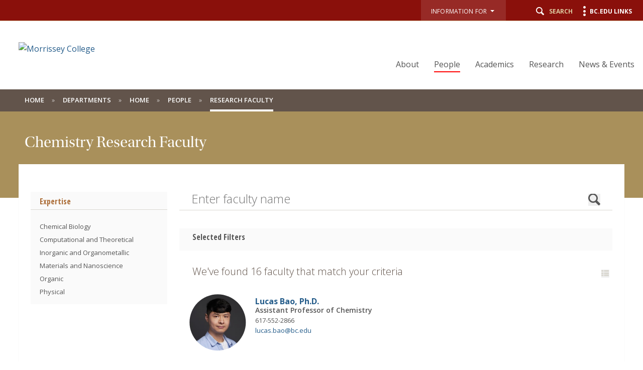

--- FILE ---
content_type: text/html;charset=utf-8
request_url: https://www.bc.edu/content/bc-web/schools/morrissey/departments/chemistry/people/faculty-expertise.html
body_size: 11810
content:
<!doctype html>



<html xmlns="http://www.w3.org/1999/xhtml" lang="en">
<head>


    <meta http-equiv="content-type" content="text/html; charset=UTF-8"/>
    
    <meta name="description" content="Description of each faculty member&#39;s expertise"/>
    <meta name="format-detection" content="telephone=yes"/>
    <meta name="google-site-verification" content="i8bdijh906kALmwE1M_3na6xykjubAXf6JclLOZZl9E"/>
    

    <meta name="viewport" content="initial-scale=1.0,width=device-width"/>
    <script defer="defer" type="text/javascript" src="/.rum/@adobe/helix-rum-js@%5E2/dist/rum-standalone.js"></script>
<link rel="canonical" href="https://www.bc.edu/bc-web/schools/morrissey/departments/chemistry/people/faculty-expertise.html"/>

    
    
    
<script src="/etc/designs/bc-web/jquerylibs.lc-b5c928743c86b0920f915e9221cd7237-lc.min.js"></script>



    

    <script src="//cdnjs.cloudflare.com/ajax/libs/modernizr/2.8.2/modernizr.min.js" async></script>
    
    <link rel="stylesheet" type="text/css" href="//ajax.aspnetcdn.com/ajax/bootstrap/3.3.2/css/bootstrap.min.css"/>
    <script src="//ajax.aspnetcdn.com/ajax/bootstrap/3.3.2/bootstrap.min.js"></script>


    
    
    
    
    
<link rel="stylesheet" href="/etc/designs/bc-web/clientlibs.lc-f010e10cfe4f3c77a0d54b43e0446fca-lc.min.css" type="text/css">



    
    <!--<link rel="stylesheet" href="https://use.typekit.net/dvg4dao.css">-->
    <link rel="stylesheet" href="https://use.typekit.net/xjj4ver.css"/>
    <link rel="stylesheet" href="https://fonts.googleapis.com/css?family=Open+Sans:300italic,400italic,600italic,700italic,800italic,400,300,600,700,800%7COpen+Sans+Condensed:300italic,700,300%7CPlayfair+Display:400,700%7CRaleway:300,300i,400,400i,700,700i"/>
    <link rel="icon" type="image/x-icon" href="/etc/designs/bc-web/favicon.ico"/>
    <link rel="shortcut icon" type="image/x-icon" href="/etc/designs/bc-web/favicon.ico"/>
    <link rel="apple-touch-icon" href="/etc/designs/bc-web/favicon-apple-touch.ico" sizes="152x152"/>

    <title>Research Faculty - Chemistry - Boston College</title>

    
<script>
//Handle default GTM and new GTM Id
(function(){
	var gtmId ='GTM-MFTDD6R';
	if (gtmId==''||gtmId==null){
		GTM_script(window,document,'script','dataLayer','GTM-W3J43V');
	} 
	else {
		GTM_script(window,document,'script','dataLayer',gtmId);
	}
})()

//GTM script function
function GTM_script(w,d,s,l,i){w[l]=w[l]||[];w[l].push({'gtm.start':
new Date().getTime(),event:'gtm.js'});var f=d.getElementsByTagName(s)[0],
j=d.createElement(s),dl=l!='dataLayer'?'&l='+l:'';j.async=true;j.src=
'//www.googletagmanager.com/gtm.js?id='+i+dl;f.parentNode.insertBefore(j,f);
};

</script>

    
    


    <script src="/etc/designs/bc-web/js/emergency.js" async></script>
    

    
        <script async="async" src="https://apply.bc.edu/ping">/**/</script>
    

    <!-- Facebook Pixel Code -->
    <script>
    	!function(f,b,e,v,n,t,s)
    	{if(f.fbq)return;n=f.fbq=function()
    	{n.callMethod? n.callMethod.apply(n,arguments):n.queue.push(arguments)};
    	if(!f._fbq)f._fbq=n;n.push=n;n.loaded=!0;n.version='2.0';
    	n.queue=[];t=b.createElement(e);t.async=!0;
    	t.src=v;s=b.getElementsByTagName(e)[0];
    	s.parentNode.insertBefore(t,s)}(window, document,'script',
        'https://connect.facebook.net/en_US/fbevents.js');
    	fbq('init', '123663139718402');
    	fbq('track', 'PageView');
    </script>
    <noscript>
        <img height="1" width="1" style="display:none" src="https://www.facebook.com/tr?id=123663139718402&ev=PageView&noscript=1"/>
    </noscript>
    <!-- End Facebook Pixel Code -->
    

<meta property="og:locale" content="en_US"/>
<meta property="og:site_name" content="Boston College"/>


</head>

<body>
    
    
<noscript><iframe title="Google Tag Manager" src="//www.googletagmanager.com/ns.html?id='GTM-MFTDD6R'" height="0" width="0" style="display:none;visibility:hidden"></iframe></noscript>

        <!-- Emergency Banner -->
        <div id="emergency_bar" style="display: none;">
            <div id="emergency_message">
            </div>
        </div>

        <div id="skip" class="access-content">
            <a href="#mainNav">Skip to main navigation</a>
            <a href="#pagecontent">Skip to main content</a>
        </div>
        
        
        <div class="skin-wrap int-wrap school-wrap nohero advancedWhite faculty-list-wrap">
    <header class="navbar school-header" role="banner"><div class="utility-bar"><div class="container-fluid">
    <div class="row">
        <div class="col-sm-6 hidden-md hidden-lg mobile-logo">
            <a href="/content/bc-web/schools/morrissey/departments/chemistry.html">
                <img src="/content/dam/bc1/schools/mcas/MCAS_web_branding_mobile-orig-v4.png" alt="Morrissey College"/>
            </a>
        </div>
        <div class="col-md-4 hidden-sm hidden-xs">
            <nav class="nav navbar-nav apply">
                <ul class="nav navbar-nav">
                    <li><a href="#"></a></li>
                
                    <li><a href="#"></a></li>
                
                    <li><a href="#"></a></li>
                </ul>
            </nav>
        </div>
        <div class="col-md-8 col-sm-6 col-xs-12">
            <nav class="nav navbar-nav navbar-right utility">
                
                
                    <ul class="nav navbar-nav" role="presentation" aria-label="audience menu">
                        
                            <li class="dropNav">
                                <button class="bc-link-button-wcmode">
                                    <div class="btn-group">
                                        <div type="button" class="btn btn-utility-audience dropdown-toggle">
                                            <div class="utility-audience-label">Information For&nbsp;&nbsp;<span class="caret-holder"></span><span class="caret"></span>
                                                <br/><span class="open-caret"></span></div>
                                        </div>
                                        <ul class="dropdown-menu information-for">
                                            <li><a href="#"></a></li>
                                        
                                            <li><a href="#"></a></li>
                                        
                                            <li><a href="#"></a></li>
                                        </ul>
                                    </div>
                                </button>
                            </li>
                        
                        <li class="search"><button class="icon-search"><span class="hidden-xs">Search</span></a></li>
                        <li class="menu"><button class="icon-menu"><span class="hidden-xs">BC.edu Links</span></button></li>
                    </ul>
                
            </nav>
        </div>
    </div>
</div>




</div>
<a href="#" class="icon-hamburger hidden-lg hidden-md"><span class="menulabel">Menu </span><span class="sr-only">Main Nav</span></a>
<div class="nav-wrap ">
    <div class="container-fluid">
        <div class="row">
            <div class="col-md-4 hidden-sm  hidden-xs">
                <div class="navbar-header">
                    <div id="mainLogo"><a href="/content/bc-web/schools/morrissey/departments/chemistry.html" class="logo">
    
    
    <img src="/content/dam/bc1/schools/mcas/main-mcas/MCAS-web-branding-logo-mega.png" alt="Morrissey College"/>
    
    
</a>
<a href="/content/bc-web/schools/morrissey/departments/chemistry.html" class="logo-alt">
    
    
    
    <img src="/content/dam/bc1/schools/mcas/main-mcas/MCAS-web-branding-logo-mega.png" alt="Morrissey College"/>
    
    
</a></div>
                </div>
            </div>
            <div class="col-md-8 col-sm-12"><!--<a href="#" class="icon-hamburger"><span class="menulabel">Menu </span><span class="sr-only">Main Nav</span></a>-->
<div class="mobile-bread">
    <a href="#" class="back icon-arrow-left">Back</a>
    <a href="/content/bc-web/schools/morrissey/departments/chemistry.html" class="home icon-arrow-left">Back</a>
</div>
<a href="#" class="close icon-close"><span class="sr-only">Close</span></a>
<!--[if IE 8]><div class="ie8-mainNav"><![endif]-->
<nav class="yamm nav navbar-right navbar-nav" id="mainNav" role="navigation" tabindex="0">

    <ul class="nav navbar-nav">
        <li class=" ">
            <a href="/content/bc-web/schools/morrissey/departments/chemistry/about.html">About</a>
            <div class="dropdown ">
                <div class="container-fluid">
                    <div class="row">
                        <div class="col-md-8">
                            <ul class="subnav ">
                                <li>
                                    <a href="/content/bc-web/schools/morrissey/departments/chemistry/about.html">Overview</a>
                                </li>
                                
                                    <li>
                                        <a href="/content/bc-web/schools/morrissey/departments/chemistry/about/diversity-and-outreach.html">Diversity &amp; Outreach</a>
                                        <div class="dropdown hidden-lg hidden-md fourth">
                                            <div class="container-fluid">
                                                <div class="row">
                                                    <div class="col-md-8">
                                                        <ul class="subnav">
                                                            <li class=" fourth">
                                                                <a href="/content/bc-web/schools/morrissey/departments/chemistry/about/diversity-and-outreach/diversity-and-inclusion.html">Diversity, Belonging &amp; Respect Committee</a>
                                                                
                                                            </li>
                                                        
                                                            <li class=" fourth">
                                                                <a href="/content/bc-web/schools/morrissey/departments/chemistry/about/diversity-and-outreach/women-in-science.html">Women in Science</a>
                                                                
                                                            </li>
                                                        </ul>
                                                    </div>
                                                </div>
                                            </div>
                                        </div>
                                    </li>
                                
                                    <li>
                                        <a href="/content/bc-web/schools/morrissey/departments/chemistry/about/admin-services.html">Department Services</a>
                                        
                                    </li>
                                
                                    <li>
                                        <a href="/content/bc-web/schools/morrissey/departments/chemistry/about/open-positions.html">Open Positions</a>
                                        
                                    </li>
                                
                                    <li>
                                        <a href="/content/bc-web/schools/morrissey/departments/chemistry/about/giving.html">Giving to Chemistry</a>
                                        
                                    </li>
                                
                                    <li>
                                        <a href="/content/bc-web/schools/morrissey/departments/chemistry/about/contact.html">Contact</a>
                                        
                                    </li>
                                
                            </ul>
                        </div>
                        
                        
                    </div>
                </div>
            </div>
        </li>
    
        <li class="active ">
            <a href="/content/bc-web/schools/morrissey/departments/chemistry/people.html">People</a>
            <div class="dropdown ">
                <div class="container-fluid">
                    <div class="row">
                        <div class="col-md-8">
                            <ul class="subnav ">
                                <li>
                                    <a href="/content/bc-web/schools/morrissey/departments/chemistry/people.html">Overview</a>
                                </li>
                                
                                    <li class="current">
                                        <a href="/content/bc-web/schools/morrissey/departments/chemistry/people/faculty-expertise.html">Research Faculty</a>
                                        
                                    </li>
                                
                                    <li>
                                        <a href="/content/bc-web/schools/morrissey/departments/chemistry/people/staff.html">Staff</a>
                                        
                                    </li>
                                
                            </ul>
                        </div>
                        
                        
                    </div>
                </div>
            </div>
        </li>
    
        <li class=" ">
            <a href="/content/bc-web/schools/morrissey/departments/chemistry/academics.html">Academics</a>
            <div class="dropdown ">
                <div class="container-fluid">
                    <div class="row">
                        <div class="col-md-8">
                            <ul class="subnav ">
                                <li>
                                    <a href="/content/bc-web/schools/morrissey/departments/chemistry/academics.html">Overview</a>
                                </li>
                                
                                    <li>
                                        <a href="/content/bc-web/schools/morrissey/departments/chemistry/academics/graduate.html">Graduate</a>
                                        <div class="dropdown hidden-lg hidden-md fourth">
                                            <div class="container-fluid">
                                                <div class="row">
                                                    <div class="col-md-8">
                                                        <ul class="subnav">
                                                            <li class=" fourth">
                                                                <a href="/content/bc-web/schools/morrissey/departments/chemistry/academics/graduate/welcome.html">Graduate Admissions</a>
                                                                
                                                            </li>
                                                        
                                                            <li class=" fourth">
                                                                <a href="/content/bc-web/schools/morrissey/departments/chemistry/academics/graduate/phd-program.html">Ph.D. Program</a>
                                                                
                                                            </li>
                                                        
                                                            <li class=" fourth">
                                                                <a href="/content/bc-web/schools/morrissey/departments/chemistry/academics/graduate/info-resources.html">For Current Students</a>
                                                                
                                                            </li>
                                                        
                                                            <li class=" fourth">
                                                                <a href="/content/bc-web/schools/morrissey/departments/chemistry/academics/graduate/grad-student-life.html">Graduate Student Life</a>
                                                                
                                                            </li>
                                                        
                                                            <li class=" fourth">
                                                                <a href="/content/bc-web/schools/morrissey/departments/chemistry/academics/graduate/grad-interest-survey.html">Graduate Interest Survey</a>
                                                                
                                                            </li>
                                                        
                                                            <li class=" fourth">
                                                                <a href="/content/bc-web/schools/morrissey/departments/chemistry/academics/graduate/our-alumni.html">Our Alumni</a>
                                                                
                                                            </li>
                                                        
                                                            <li class=" fourth">
                                                                <a href="/content/bc-web/schools/morrissey/departments/chemistry/academics/graduate/events.html">Events</a>
                                                                
                                                            </li>
                                                        </ul>
                                                    </div>
                                                </div>
                                            </div>
                                        </div>
                                    </li>
                                
                                    <li>
                                        <a href="/content/bc-web/schools/morrissey/departments/chemistry/academics/undergraduate.html">Undergraduate</a>
                                        <div class="dropdown hidden-lg hidden-md fourth">
                                            <div class="container-fluid">
                                                <div class="row">
                                                    <div class="col-md-8">
                                                        <ul class="subnav">
                                                            <li class=" fourth">
                                                                <a href="/content/bc-web/schools/morrissey/departments/chemistry/academics/undergraduate/major.html">Major</a>
                                                                
                                                            </li>
                                                        
                                                            <li class=" fourth">
                                                                <a href="/content/bc-web/schools/morrissey/departments/chemistry/academics/undergraduate/minor.html">Minor</a>
                                                                
                                                            </li>
                                                        
                                                            <li class=" fourth">
                                                                <a href="/content/bc-web/schools/morrissey/departments/chemistry/academics/undergraduate/undergraduate-research.html">Undergraduate Research</a>
                                                                
                                                            </li>
                                                        
                                                            <li class=" fourth">
                                                                <a href="/content/bc-web/schools/morrissey/departments/chemistry/academics/undergraduate/scholarships-awards.html">Scholarships &amp; Awards</a>
                                                                
                                                            </li>
                                                        
                                                            <li class=" fourth">
                                                                <a href="/content/bc-web/schools/morrissey/departments/chemistry/academics/undergraduate/career.html">Career Planning</a>
                                                                
                                                            </li>
                                                        </ul>
                                                    </div>
                                                </div>
                                            </div>
                                        </div>
                                    </li>
                                
                                    <li>
                                        <a href="/content/bc-web/schools/morrissey/departments/chemistry/academics/alumni.html">Alumni</a>
                                        <div class="dropdown hidden-lg hidden-md fourth">
                                            <div class="container-fluid">
                                                <div class="row">
                                                    <div class="col-md-8">
                                                        <ul class="subnav">
                                                            <li class=" fourth">
                                                                <a href="/content/bc-web/schools/morrissey/departments/chemistry/academics/alumni/our-alumni.html">Our Alumni</a>
                                                                
                                                            </li>
                                                        
                                                            <li class=" fourth">
                                                                <a href="/content/bc-web/schools/morrissey/departments/chemistry/academics/alumni/postdoc-fellows.html">Postdoctoral Fellows</a>
                                                                
                                                            </li>
                                                        
                                                            <li class=" fourth">
                                                                <a href="/content/bc-web/schools/morrissey/departments/chemistry/academics/alumni/alumni-news.html">Alumni News</a>
                                                                
                                                            </li>
                                                        
                                                            <li class=" fourth">
                                                                <a href="/content/bc-web/schools/morrissey/departments/chemistry/academics/alumni/alumni-news-request.html">Alumni News Request</a>
                                                                
                                                            </li>
                                                        </ul>
                                                    </div>
                                                </div>
                                            </div>
                                        </div>
                                    </li>
                                
                            </ul>
                        </div>
                        
                        
                    </div>
                </div>
            </div>
        </li>
    
        <li class=" ">
            <a href="/content/bc-web/schools/morrissey/departments/chemistry/research.html">Research</a>
            <div class="dropdown ">
                <div class="container-fluid">
                    <div class="row">
                        <div class="col-md-8">
                            <ul class="subnav ">
                                <li>
                                    <a href="/content/bc-web/schools/morrissey/departments/chemistry/research.html">Overview</a>
                                </li>
                                
                                    <li>
                                        <a href="/content/bc-web/schools/morrissey/departments/chemistry/research/faculty-research-sites.html">Faculty Research Sites</a>
                                        
                                    </li>
                                
                                    <li>
                                        <a href="/content/bc-web/schools/morrissey/departments/chemistry/research/facil-inst.html">Facilities &amp; Instrumentation</a>
                                        
                                    </li>
                                
                                    <li>
                                        <a href="/content/bc-web/schools/morrissey/departments/chemistry/research/comp-cluster.html">Computational Cluster</a>
                                        
                                    </li>
                                
                                    <li>
                                        <a href="/content/bc-web/schools/morrissey/departments/chemistry/research/operations-and-safety.html">Operations &amp; Safety</a>
                                        
                                    </li>
                                
                            </ul>
                        </div>
                        
                        
                    </div>
                </div>
            </div>
        </li>
    
        <li class=" ">
            <a href="/content/bc-web/schools/morrissey/departments/chemistry/news-and-notes.html">News &amp; Events</a>
            
        </li>
    </ul>

</nav>


<!--[if IE 8]></div><![endif]-->
<a href="#" class="close close-bottom icon-close"><span class="sr-only">Close</span></a>

<script>
    //$(document).ready(function() {
    $(window).load(function() {
        var $navButton = $('.icon-hamburger');
        var $navWrap = $('header .nav-wrap');
        var $bulkWrap = $('.bulk-wrap');
        var $breadHome = $('header .nav-wrap .mobile-bread .home');
        var $breadBack = $('header .nav-wrap .mobile-bread .back');
        var $navClose = $('header .nav-wrap .close, header .nav-wrap .mobile-bread .home');
        var $navBack = $('header .nav-wrap .mobile-bread .back');
        var $mainNav = $('header #mainNav .navbar-nav'); // the main navigation ul
        var $sideNav = $('#sideNav .sidenav-wrap'); // side navigation
        var $newsNav = $('.news-wrap #sideNav'); // news side navigation
        var $detNav = $('.news-detail #sideNav'); //news detail navigation
        var $navCurrent = $('#mainNav li.current');
        var $lastLevel = false;
        var $currentLevel;
        var $isFourth = $('li.fourth').hasClass('current');
        var $isFifth = $('li.fifth').hasClass('current');
        var $isSixth = $('li.sixth').hasClass('current');


        if (!$mainNav.hasClass('nav-slide')){

			$mainNav.addClass('nav-slide');

			if( $navCurrent.has('.dropdown').length == 0 ){
			    $lastLevel = true;
			}

			$navCurrent.parents('.dropdown').addClass('visible push-more child'); //adds classes to all parent dropdown divs

			if ($isFourth || $isFifth || $isSixth) { //adds new class for 5th and 6th levels
                $navCurrent.closest('.dropdown.fourth').addClass('more');
			}
			if ($isFifth) { //adds new class for 5th level
                if ($('.dropdown.fifth.visible li.current.fifth').find('.dropdown').length > 0) {
                    $navCurrent.closest('.dropdown.fifth').addClass('more');
                }
			}
			if ($isSixth) {
                $navCurrent.closest('.dropdown.fifth').addClass('more');
            }

			if (!$lastLevel){

                $navCurrent.find('> .dropdown').addClass('visible');

                if ($navCurrent.closest('.dropdown').length > 0){
                    $navCurrent.find('.dropdown.visible').addClass('push-more');
                }

			}

			if ($lastLevel && !$isFifth && !$isSixth){

			    if ($navCurrent.closest('dropdown').closest('dropdown').closest('dropdown').length > 0){
                    $currentLevel = 4;
                }

                $navCurrent.closest('.dropdown').removeClass('push-more child'); //removes classes from closest parent dropdown div
                $navCurrent.addClass('lastlevel'); //adds last level to actual last item, not its parent
                $('.lastlevel').closest('.dropdown.child').addClass('push-more thislevel'); //adds class to level above last
                $('.thislevel').find('.dropdown.visible.more').addClass('push-more');
                $('.thislevel').find('.dropdown.visible.more').removeClass('more');

                if ($navCurrent.closest('.dropdown').length == 0){
                    $mainNav.removeClass('nav-slide'); //remove nav-slide if not in dropdown

                }
			}
			$breadBack.show();
			$breadHome.hide();
			heightFix();

		}

		function heightFix(){
            var theHeight;

            //replaced with the code in main.js
            /*if ($navCurrent.closest('.dropdown').length > 0) {
                theHeight = $navCurrent.closest('.dropdown').outerHeight(true);
            } else if ($navCurrent.find('.dropdown').length > 0) {
                theHeight = $navCurrent.find('.dropdown').outerHeight(true);
            } else {
                theHeight = $navCurrent.closest('#mainNav .navbar-nav').outerHeight(true);
            }
            }*/



            if ($mainNav.find('>li .dropdown').hasClass('push-more') && !$mainNav.find('>li .dropdown.push-more').hasClass('child')){
                //theHeight = $mainNav.find('.dropdown.visible ul .dropdown.visible').height();
                theHeight = $mainNav.find('.dropdown.visible.push-more').height();
            } else if ($mainNav.hasClass('nav-slide') && !$mainNav.find('>li .dropdown.push-more').hasClass('child')){
                theHeight = $mainNav.find('.dropdown.visible').height();
            } else if ($mainNav.find('>li .dropdown.push-more').hasClass('child')) {
                //theHeight = $('.dropdown.push-more.child .dropdown.push-more').outerHeight(true);
                theHeight = $navCurrent.find('.dropdown.push-more.visible').outerHeight(true);

                if($navCurrent.find('.dropdown').length == 0){
                    theHeight = $navCurrent.closest('.dropdown.push-more').outerHeight(true);
                }

                //fix so this only happens on first open. add on/off variable
                if (theHeight == null) {
                    theHeight = $('.dropdown.push-more.child .dropdown.more').outerHeight(true);
                }
            }
            else {
                theHeight = $mainNav.closest('#mainNav .navbar-nav').outerHeight(true);
            }




            theHeight = theHeight + 50;
            $mainNav.closest('#mainNav').height(theHeight);

        }

        $('.icon-hamburger').click( function(){
            heightFix();
        });
    });
</script>
</div>
        </div>
    </div>
</div>
<div class="search-wrap"><div class="container-fluid">
    <div class="row">
        <div class="col-md-2 col-sm-12 col-xs-12">
            <a href="https://www.bc.edu/directory" class="icon-users">Directory</a>
            <a href="http://www.bc.edu/a-z/az-index.html" class="icon-list">A to Z Listing</a>
        </div>
        <div class="col-md-10 col-sm-12 col-xs-12">
            <form id="cse-search-box" action="" method="GET">
                <div class="search-form form">
                    
                    
                        
                        <label>
                            <input type="radio" name="cx" value="34435345" checked/>Search Classics
                        </label>

                        
                        <label>
                            <input type="radio" name="cx" value="017979566303760088717:i5wjadpvu2w"/>Search BC.edu
                        </label>
                    

                    
                    

                    <div class="form-group">

                        <label for="q" class="sr-only">Find pages or people</label>
                        <input type="text" class="form-control" id="q" name="q" placeholder="Search Classics"/>
                        
                        
                        <a href="#" id="school-search" class="icon-search"><span class="sr-only">Search</span></a>
                    </div>
                    <a href="#" class="icon-close"><span class="sr-only">Close</span></a>
                </div>

                <input type="hidden" name="cof" value="FORID:11"/>
                <input type="hidden" name="ie" value="UTF-8"/>
                <input type="hidden" name="cx" value=""/>
                

            </form>

        </div>
    </div>
</div>
<script>
    $(document).ready(function() {

        var theURI = "/content/bc-web/schools/morrissey/search";
        //Radio button onchange, update the placeholder text
        $('#cse-search-box input[name="cx"]').change(function() {
            if (this.value == '017979566303760088717:i5wjadpvu2w'){
                $('#cse-search-box input[name="q"]').attr('placeholder', 'Search BC.edu');
                theURI = "/content/bc-web/search";
            }
            else{
                $('#cse-search-box input[name="q"]').attr('placeholder', "Search Classics");
            }
        })
        //Default bc.edu search
        if ($('#cse-search-box input[name="cx"]:checked').val() == '017979566303760088717:i5wjadpvu2w'){
            theURI = "/content/bc-web/search";
        }
        //Click on "search"
        $('a#school-search').click(function() {
            //Get the action search url of the school
            //var theURI = "/content/bc-web/schools/morrissey/search";
            theURI = theURI +'.html';
            $('#cse-search-box').attr('action',theURI);
            $('#cse-search-box').submit();

            return false;
        });
        //keypress
        $('#cse-search-box').keypress(function(e){
            if(e.which == 13)
                $('a#school-search').click();
        })



    });


</script>
</div>
<div class="menu-wrap">
<div class="container-fluid">
    <a href="#" class="icon-close"><span class="sr-only">Close</span></a>
    <div class="clearfix"></div>
    <div class="row visible-sm visible-xs">
        <div class="col-sm-6 col-xs-12">
            <ul class="links2">
                <li><a href="#"></a></li>
            
                <li><a href="#"></a></li>
            
                <li><a href="#"></a></li>
            </ul>
        </div>
        <div class="col-sm-6 col-xs-12">
            <ul class="links2 alt">
                <li><a href="#"></a></li>
            
                <li><a href="#"></a></li>
            
                <li><a href="#"></a></li>
            </ul>
        </div>
    </div>
</div>
<div id="bcLink" class="container">
    <div class="row">
        <div class="visible-sm visible-xs">
            <a href="#"><p>BC.EDU LINKS</p></a>
        </div>
    </div>
</div>
<div class="container-fluid">
    <div id="bcLink_content" class="row">
        <div class="col-md-5 col-xs-12">
            <div id="menuLogo" class="hidden-xs">
                <a href="/content/bc-web.html" class="logo-alt"><img src="/etc/designs/bc-web/images/logo-menu.png" alt="Boston College"/></a>
                
            </div>
            <ul class="links">
                <li><a href="/content/bc-web.html">Boston College</a></li>
            
                <li><a href="/content/bc-web/about.html">About BC</a></li>
            
                <li><a href="/content/bc-web/admission.html">Admission</a></li>
            
                <li><a href="/content/bc-web/academics.html">Academics</a></li>
            
                <li><a href="/content/bc-web/research.html">Research</a></li>
            
                <li><a href="/content/bc-web/campus-life.html">Campus Life</a></li>
            
                <li><a href="/content/bc-web/jesuit-catholic.html">Jesuit, Catholic</a></li>
            </ul>
        </div>
        <div class="col-md-7  col-xs-12">
            <div class="row">
                <div class="col-md-4 col-sm-12  col-xs-12">
                    <h4 class="hidden-xs hidden-sm">Resources</h4>
                    <ul class="resource-links">
                        <li><a href="/content/bc-web/resources/academic-calendar-r.html">Academic Calendar</a></li>
                    
                        <li><a href="/content/bc-web/sites/bc-magazine.html">BC Magazine</a></li>
                    
                        <li><a href="/content/bc-web/bcnews.html">BC News</a></li>
                    
                        <li><a href="/content/bc-web/resources/directories-r.html">Directories</a></li>
                    
                        <li><a href="/content/bc-web/resources/webcam-r.html">Webcams</a></li>
                    
                        <li><a href="/content/bc-web/resources/offices-services-resources.html">Offices, Services, Resources</a></li>
                    </ul>
                </div>
                <div class="col-md-8 col-sm-12 col-xs-12">
                    <div class="row">
                        <div class="col-md-5 col-sm-6 col-xs-12">
                            <ul class="catalog-links">
                                <li>
                                    <a class="icon-gasson" href="/content/bc-web/resources/formative-education.html">Formation</a>
                                </li>
                            
                                <li>
                                    <a class="icon-eagles" href="/content/bc-web/resources/athleitcs-r.html">Athletics</a>
                                </li>
                            
                                <li>
                                    <a class="icon-globe" href="/content/bc-web/resources/global-engagement.html">Global</a>
                                </li>
                            
                                <li>
                                    <a class="icon-list" href="/content/bc-web/resources/agora-portal-r.html">Agora Portal</a>
                                </li>
                            
                                <li>
                                    <a class="icon-new" href="/content/bc-web/resources/emergency-r.html">Emergency</a>
                                </li>
                            
                                <li>
                                    <a class="icon-users" href="/content/bc-web/resources/jobs-r.html">Jobs at BC</a>
                                </li>
                            </ul>
                        </div>
                        <div class="col-md-5 col-sm-6 col-xs-12">
                            <ul class="catalog-links">
                                <li>
                                    <a class="icon-books1" href="/content/bc-web/resources/libraries.html">Libraries</a>
                                </li>
                            
                                <li>
                                    <a class="icon-book" href="/content/bc-web/resources/bookstore.html">Bookstore</a>
                                </li>
                            
                                <li>
                                    <a class="icon-location" href="/content/bc-web/resources/maps-directions-r.html">Maps &amp; Directions</a>
                                </li>
                            
                                <li>
                                    <a class="icon-clock" href="/content/bc-web/resources/hours.html">Hours</a>
                                </li>
                            
                                <li>
                                    <a class="icon-calendar2" href="/content/bc-web/resources/events-r.html">Events</a>
                                </li>
                            
                                <li>
                                    <a class="icon-dining" href="/content/bc-web/resources/dining-r.html">BC Dining</a>
                                </li>
                            </ul>
                        </div>
                    </div>
                </div>
            </div>
        </div>
    </div>
    <a href="#" class="icon-close bottom-close"><span class="sr-only">Close</span></a>
</div>
</div>
</header>
    <div class="clearfix"></div>
    <div class="bulk-wrap directory faculty-list">
    <div class="breadcrumb-wrap hidden-sm hidden-xs">
    <div class="container-fluid">
        <ol>
            <li>
                <a href="/content/bc-web/schools/morrissey.html">Home</a>
                
            </li>
        
            <li>
                <a href="/content/bc-web/schools/morrissey/departments.html">Departments</a>
                
            </li>
        
            <li>
                <a href="/content/bc-web/schools/morrissey/departments/chemistry.html">Home</a>
                
            </li>
        
            <li>
                <a href="/content/bc-web/schools/morrissey/departments/chemistry/people.html">People</a>
                
            </li>
        
            <li>
                
                Research Faculty
            </li>
        </ol>
    </div>

</div>
    <main role="main" id="pagecontent" tabindex="0">
        <div class="colorbar   bc-faculty-list-section"><section class="directory-section  landing">


    <div class="container-fluid">

        <div class="row col-lg-12 col-md-12">
            <div class="col-lg-6 col-md-6 col-sm-12">
                <h1>Chemistry Research Faculty</h1>
            </div>
            <div class="col-lg-6 col-md-6 col-sm-12">
                <div class="title-right">
                    <div>
</div>
                </div>
                
                
            </div>
        </div>

        <div class="inset">
            <div><div class="row main-directory list-view">
    <div class="col-md-3 col-xs-12">
        
        <div class="exp-column filter-list">
            <h3>Expertise</h3>
            <ul>
                <li>

                    <button class="tag-filter chemical-biology" data-tag-filter="bc:schools/MCAS/departments/chemistry/faculty/expertise/chemical-biology" data-tag-type="exp" data-tag-title="Chemical Biology">Chemical Biology</button>
                </li>
            
                <li>

                    <button class="tag-filter computational-theoretical" data-tag-filter="bc:schools/MCAS/departments/chemistry/faculty/expertise/computational-theoretical" data-tag-type="exp" data-tag-title="Computational and Theoretical">Computational and Theoretical</button>
                </li>
            
                <li>

                    <button class="tag-filter inorganic-and-organometallic" data-tag-filter="bc:schools/MCAS/departments/chemistry/faculty/expertise/inorganic-and-organometallic" data-tag-type="exp" data-tag-title="Inorganic and Organometallic">Inorganic and Organometallic</button>
                </li>
            
                <li>

                    <button class="tag-filter materials-nanoscience" data-tag-filter="bc:schools/MCAS/departments/chemistry/faculty/expertise/materials-nanoscience" data-tag-type="exp" data-tag-title="Materials and Nanoscience">Materials and Nanoscience</button>
                </li>
            
                <li>

                    <button class="tag-filter organic" data-tag-filter="bc:schools/MCAS/departments/chemistry/faculty/expertise/organic" data-tag-type="exp" data-tag-title="Organic">Organic</button>
                </li>
            
                <li>

                    <button class="tag-filter physical" data-tag-filter="bc:schools/MCAS/departments/chemistry/faculty/expertise/physical" data-tag-type="exp" data-tag-title="Physical">Physical</button>
                </li>
            </ul>
        </div>
    </div>
    <div class="col-md-9 col-xs-12">
        <div class="search-container">
            <div class="filters">
            </div>
            <form class="search-box">
                <input type="text" id="search" class="typeahead" placeholder="Enter faculty name"/>
                <input type="hidden" id="search-term"/>
                <label for="search">Search Faculty Directory</label>
                <button type="submit" class="icon-search"><span>Submit Search</span></button>
                <span class="clear-search"></span>
            </form>
        </div>
        <div class="main-directory" id="div_faultyProfileList">
            <div class="sk-fading-circle">
                <div class="sk-circle1 sk-circle"></div>
                <div class="sk-circle2 sk-circle"></div>
                <div class="sk-circle3 sk-circle"></div>
                <div class="sk-circle4 sk-circle"></div>
                <div class="sk-circle5 sk-circle"></div>
                <div class="sk-circle6 sk-circle"></div>
                <div class="sk-circle7 sk-circle"></div>
                <div class="sk-circle8 sk-circle"></div>
                <div class="sk-circle9 sk-circle"></div>
                <div class="sk-circle10 sk-circle"></div>
                <div class="sk-circle11 sk-circle"></div>
                <div class="sk-circle12 sk-circle"></div>
            </div>
            <div class="loading">Loading</div>
        </div>
        
    </div>
</div>

<div class="row main-directory" id="div_viewmore">
    <div class="col-lg-12">
        <button class="loadmore">View More <i class="icon-arrow-down"></i></button>
    </div>
</div>
<script>var loadDefaultProfiles = false</script>


<script type="text/javascript">
    //console.log('loadDefaultProfiles',loadDefaultProfiles);
    var DEFAULT_DISPLAY_LIMIT = 20;
	var url;
	var countTotalMatches;
    var countTotalDisplay;
    var visitedPage = sessionStorage.getItem('pageURL'); //see if the session variables are from this page
    var filtersArray = [];
    var appliedFilters = "";
    var hasQuery = false;
    var isSearch = false;
    var query = location.search.substring(1);
    var params = query.split('&');
	var queryFilter = "";
	var pagePath = location.pathname;
	var searchQuery = "";
	var loadMoreClicked = false;

   //console.log("visitedPage:: " + visitedPage + " pagePath:: " + pagePath);

    if( visitedPage && visitedPage != null && visitedPage != pagePath )
    {
        //console.log( "REMOVE FILTERS" );
        sessionStorage.removeItem('tagFilters');
        sessionStorage.removeItem('facultyProfileCount');
        sessionStorage.removeItem('appliedFilters');
        sessionStorage.removeItem('totalMatches');
    }
    countTotalMatches  = parseInt(sessionStorage.getItem('totalMatches')); //how many filtered matches
    countTotalDisplay  = parseInt(sessionStorage.getItem('facultyProfileCount')); //how many profiles to be shown
    sessionStorage.setItem('pageURL', pagePath); //set the URL of the current page

    for (i = 0; i < params.length; i++) {
        if (params[i].indexOf("tagFilter=") > -1) {
            //filtersArray.push(params[i]);
			queryFilter = params[i];
            hasQuery = true;
        }
    }

    // used to ignore the querystring if user has selected panel items, left the page and then returned in the same session to preserve page stat
    if( hasQuery && sessionStorage.getItem("filterClick")=="filterClick" )
    {
		hasQuery = false;
    }
    sessionStorage.setItem("filterClick","");

    //if there is no query and there are filters in local storage, add them to the array and set appliedFilters
    if (!hasQuery && sessionStorage.getItem('tagFilters') != '' && sessionStorage.getItem('tagFilters')) {
        appliedFilters = sessionStorage.getItem('appliedFilters');
        var cachedFilters = sessionStorage.getItem('tagFilters');
        cachedFilters = cachedFilters.replace('?','');
        filtersArray = cachedFilters.split('&');
    }

    $(window).load(function() {
        //initial checking
        if (hasQuery){
            setAppliedFilterFromQuery();
            loadContent();
        }

     	sessionStorage.setItem('facultyProfileCount',DEFAULT_DISPLAY_LIMIT); //reset count on window load
        countTotalDisplay = parseInt(sessionStorage.getItem('facultyProfileCount')); //reset count on window load

    });

	$(document).ready(function () {

        $('.typeahead').bind('typeahead:active', function(ev, suggestion) {
            $('.clear-search').addClass('active');
        });

	    $('.clear-search').on('click', function (e) {
            $('.typeahead').typeahead('val', '');
            $('.clear-search').removeClass('active');
	    });

        //load more profiles on view more click
		$('.bc-faculty-list-section .loadmore').on('click', function (e) {

			//console.log('facultycount',sessionStorage.getItem('facultyProfileCount'));
			//console.log('totalmatches',sessionStorage.getItem('totalMatches'));

			//update display count
			sessionStorage.setItem('facultyProfileCount',sessionStorage.getItem('totalMatches'));

            loadMoreClicked = true;

	        loadContent(sessionStorage.getItem('tagFilters'), sessionStorage.getItem('facultyProfileCount'));
	    });


        //on filter click, apply filter and load content
	    $('button.tag-filter').unbind('click').on('click', function (e) { //need to accept multiple filters
	        var filter = '?';
	        var $thisFilter = $(this).attr('data-tag-filter').replace('&','%26');
	        var $dataCompare = 'tagFilter=' + $thisFilter;
	        hasQuery = false;

	        if(!$(this).hasClass('active')) {
                //add active class
                $(this).addClass('active');

                var $tagType = $(this).attr('data-tag-type');

                //if the filter isn't already applied, apply it
                if (filtersArray.indexOf($dataCompare) === -1) {

                    filtersArray.push($tagType + 'Filter=' + $thisFilter);

                    $(this).addClass('active');//added

                    //if this is not the first item, add a comma
                    if(appliedFilters != null && appliedFilters != "") {
                        appliedFilters += ';';
                    }

                    //add the filter to the list of filters (used for the close buttons)
                    appliedFilters += $(this).attr('data-tag-title') + '|' + $(this).attr('data-tag-filter') + '|' + $(this).attr('data-tag-type');

                    //add the filter to the array (used to apply the filter parameters)
                    var filterCount = filtersArray.length;
                    for (var i = 0; i < filterCount; i++) {
                        filter += filtersArray[i];

                        if(i < filterCount - 1) {
                            filter += '&';
                        }
                    };

                    sessionStorage.setItem('tagFilters',filter);
                    sessionStorage.setItem('appliedFilters',appliedFilters);
                    loadContent(sessionStorage.getItem('tagFilters'), sessionStorage.getItem('facultyProfileCount'));
                }
            }
	        return false;
	    });

		if(hasQuery){
			setAppliedFilterFromQuery();
		}

        if(null != sessionStorage.getItem('tagFilters') &&  sessionStorage.getItem('tagFilters') != 'undefined' &&  sessionStorage.getItem('tagFilters') != ""){
	    	loadContent(sessionStorage.getItem('tagFilters'));
	    }
	    else if(loadDefaultProfiles){
            var firstItem = document.getElementsByClassName('dept-column');
            var firstLiButton = firstItem[0].children[1].querySelectorAll('li')[0].firstChild.nextSibling;
            //console.log( 'load default', firstItem, firstLiButton);
            firstLiButton.click();
        }
        else{
			loadContent();
        }
	});



	// match the query to the list of filters to get the title and add it applied filters
	function setAppliedFilterFromQuery()
	{
        var filters = $(".filter-list button.active"); //changed. correct?
		var queryFilterArray = queryFilter.split("=");
	    var title="";
	    //var tagType = queryFilterArray[0];
        var tagType = filters.data("tag-type");
		var tag = queryFilterArray[1];
        var obj;
		var l = filters.length;

		for(var i = 0; i <= l; i++){
        	obj = $(filters[i]);
			if(obj.attr("data-tag-filter") === tag){
				title = obj.attr("data-tag-title");
				break;
			}
		}

		// add the filter to the filters array
        filtersArray.push(tagType + 'Filter=' + tag);

		//add the filter to the list of filters (used for the close buttons)
		appliedFilters = title + '|' + tag + '|' + tagType;

		//add active class to the sidebar
		$('.filter-list').find('*[data-tag-filter="' + tag + '"]').addClass('active');

		//sessionStorage.setItem('tagFilters',filter);
		sessionStorage.setItem('appliedFilters',appliedFilters);
	}

	function loadContent(filter, displayCount) {
    	//console.log('filter',filter);
	    var url = '/content/bc-web/schools/morrissey/departments/chemistry/people/faculty-expertise/jcr:content/facultyList/faculty-list.items.html';
        var hasFilter = false;

        //set filter using query string if the query string exists
        if (hasQuery) {
            //url += queryString;
            //console.log(hasQuery);
            var queryString = sessionStorage.getItem('appliedFilters').split('|');
            url += "?" + queryString[2]+"Filter="+queryString[1];
        }
        else if (isSearch) {
            //search code
            url += '?q=' + filter;
        }
		else{
        	//set filter from local storage. if it's empty or the filter is "all" use no filter
	    	if(!hasQuery && null != sessionStorage.getItem('tagFilters') &&  sessionStorage.getItem('tagFilters') != 'undefined' &&  sessionStorage.getItem('tagFilters') != ""){
	    		url += sessionStorage.getItem('tagFilters');

                //add active to filter list
	    		var appliedFilters = sessionStorage.getItem('appliedFilters');
	    		appliedFiltersArray = appliedFilters.split(';');

	    		for (i = 0; i < appliedFiltersArray.length; i++) {
	    		    var thisFilter = appliedFiltersArray[i].split('|');
	    		    //console.log('this filter',thisFilter);
	    		    $('.filter-list').find('*[data-tag-filter="' + thisFilter[1] + '"]').addClass('active');
	    		    //console.log('filters added active',$('.filter-list').find('*[data-tag-filter="' + thisFilter[1] + '"]'));
	    	    }
	    	}
	    	else {
	    		url = url + ((filter == null || filter == 'all') ? "" : '?' + filter);
	    	}
        }

        if (displayCount == null || displayCount == '') {
            //console.log('no displaycount');
            displayCount = DEFAULT_DISPLAY_LIMIT //set displayCount to the default to show all items;
        }
        //if displayCount exists in sessionStorage, add to the query
	    if (!hasQuery && !isSearch && displayCount != null && displayCount != '') {
			//Only for those not profileFilter passing displayCount
	        if(url === '/content/bc-web/schools/morrissey/departments/chemistry/people/faculty-expertise/jcr:content/facultyList/faculty-list.items.html'&& false ) {
	           url += '?displayCount=' + displayCount;
            }else if(url != '/content/bc-web/schools/morrissey/departments/chemistry/people/faculty-expertise/jcr:content/facultyList/faculty-list.items.html' && false) {
	           url += '&displayCount=' + displayCount;
            }
	    }

	    $('#div_faultyProfileList').load(url, function () {
			//console.log('loadURL', url);
            //update matches count
            countTotalMatches  = parseInt(sessionStorage.getItem('totalMatches'));

            if (countTotalMatches > displayCount) {

                if(!loadMoreClicked) {
                    $('.bc-faculty-list-section .loadmore').show();
                }
                else {
                    $('.bc-faculty-list-section .loadmore').hide();
                    loadMoreClicked = false;
                }
            }
            else {
                $('.bc-faculty-list-section .loadmore').hide();
            }
	    });
	}

    function loadSearch(people) {
        var substringMatcher = function(strs) {
            return function findMatches(q, cb) {
                var matches, substringRegex;

                // an array that will be populated with substring matches
                matches = [];

                // regex used to determine if a string contains the substring `q`
                substrRegex = new RegExp(q, 'i');

                // iterate through the pool of strings and for any string that
                // contains the substring `q`, add it to the `matches` array
                $.each(strs, function(i, str) {
                  if (substrRegex.test(str.value)) {
                    matches.push(str);
                  }
                });
                cb(matches);
            };
        };

        $('#search').typeahead({
            hint: true,
            highlight: true,
            minLength: 1
        },
        {
            name: 'people',
            display: 'value',
            source: substringMatcher(people),
            templates: {
                empty: ['<p>There are no people matching your search</p>'],
                suggestion: function(data){
                    return '<a href="' + data.link + '.html"><img src="' + data.imagepath + '"/><span>' +
                           data.value + '</span></a>';
                }
            }
        });
    }
</script>
<script>
//profileFilter show initial displayCount from the final list
 window.addEventListener('load', (event) => {
      var  displayCount = DEFAULT_DISPLAY_LIMIT;
      var  displayCountOneLess = DEFAULT_DISPLAY_LIMIT -1;
      if (countTotalMatches > displayCount) {
          $('#div_faultyProfileList .col-xs-12:lt('+displayCount+')').show();
          $('#div_faultyProfileList .col-xs-12:gt('+displayCountOneLess+')').hide();
          document.querySelector('.bc-faculty-list-section .loadmore').style.display = 'block';
      }
 });
</script></div>
            <div>
</div>
        </div>
    </div>
</section>


</div>
        <div>
</div>
        <section class="scroll-section"><a href="#" id="back-to-top" title="back to top" alt="back to top">
    <span id="scrollUp">
        <span class="icon-arrow-circle-o-up"></span>
    </span>
    <span class="text-center">
        <span class="top-scroll icon-arrow-up">Back To Top</span>
    </span>
</a></section>
    </main>
    <script>
        $(window).bind('scroll', function () {
            if ($(window).scrollTop() > 170) {
                $('.breadcrumb-wrap').addClass('affix');
            } else {
                $('.breadcrumb-wrap').removeClass('affix');
            }
        });
    </script>
</div>
    <footer role="contentinfo" class="school-footer">
    <div class="container-fluid high-footer">
        <div class="row">
            <div class="col-lg-4 col-md-4 col-sm-4 address-wrap col-xs-12">
                <div class="address">
                    <span class="schoolname">Morrissey College of Arts and Sciences<br/></span>
                    <span>Gasson Hall<br/></span>
                    <span>140 Commonwealth Avenue <br/></span>
                    <span>Chestnut Hill, MA 02467<br/></span>
                    
                </div>
            </div>
            <div class="col-lg-2 col-md-2 col-sm-2 col-xs-12">
                
            </div>
            <div class="col-lg-3 col-md-3 col-sm-3 col-xs-12">
                <div><div class="section"><div class="new"></div>
</div><div class="iparys_inherited"><div class="footer-par1 iparsys parsys"><div class="bc-link-button section">

    <div style="text-align: center;" class="bc-link-button-wcmode">
        <div class="btn-group" role="presentation" aria-label="button link">
        
            <div type="button" class="w-btn r-gold dropdown-toggle text-center" data-toggle="dropdown">
                Contact
                <span class="caret"></span>
            </div>
            <ul class="dropdown-menu text-left" style="min-width:100px">
                <li><a href="/content/bc-web/schools/morrissey/about/contact.html">Undergraduate</a></li>
            
                <li><a href="/content/bc-web/schools/morrissey/about/contact.html#contact">Graduate</a></li>
            </ul>
        </div>
    </div>






</div>
<div class="bchtml section">

    <br/>
</div>
<div class="bc-link-button section">

    <div style="text-align: center;" class="bc-link-button-wcmode">
        <div class="btn-group" role="presentation" aria-label="button link">
        
            <div type="button" class="w-btn r-gold dropdown-toggle text-center" data-toggle="dropdown">
                Departments
                <span class="caret"></span>
            </div>
            <ul class="dropdown-menu text-left" style="min-width:100px">
                <li><a href="/content/bc-web/schools/morrissey/departments/art.html">Art, Art History, and Film</a></li>
            
                <li><a href="/content/bc-web/schools/morrissey/departments/biology.html">Biology</a></li>
            
                <li><a href="/content/bc-web/schools/morrissey/departments/chemistry.html">Chemistry</a></li>
            
                <li><a href="/content/bc-web/schools/morrissey/departments/classics.html">Classical Studies</a></li>
            
                <li><a href="/content/bc-web/schools/morrissey/departments/communication.html">Communication</a></li>
            
                <li><a href="/content/bc-web/schools/morrissey/departments/computer-science.html">Computer Science</a></li>
            
                <li><a href="/content/bc-web/schools/morrissey/departments/eesc.html">Earth and Environmental Sciences</a></li>
            
                <li><a href="/content/bc-web/schools/morrissey/departments/economics.html">Economics</a></li>
            
                <li><a href="/content/bc-web/schools/morrissey/departments/engineering.html">Engineering</a></li>
            
                <li><a href="/content/bc-web/schools/morrissey/departments/english.html">English</a></li>
            
                <li><a href="/content/bc-web/schools/morrissey/departments/eastern-slavic-german.html">German Studies</a></li>
            
                <li><a href="/content/bc-web/schools/morrissey/departments/history.html">History</a></li>
            
                <li><a href="/content/bc-web/schools/morrissey/departments/math.html">Mathematics</a></li>
            
                <li><a href="/content/bc-web/schools/morrissey/departments/music.html">Music</a></li>
            
                <li><a href="/content/bc-web/schools/morrissey/departments/philosophy.html">Philosophy</a></li>
            
                <li><a href="/content/bc-web/schools/morrissey/departments/physics.html">Physics</a></li>
            
                <li><a href="/content/bc-web/schools/morrissey/departments/political-science.html">Political Science</a></li>
            
                <li><a href="/content/bc-web/schools/morrissey/departments/psychology-neuroscience.html">Psychology</a></li>
            
                <li><a href="/content/bc-web/schools/morrissey/departments/romance-languages.html">Romance Languages and Literatures</a></li>
            
                <li><a href="/content/bc-web/schools/morrissey/departments/eastern-slavic-german/undergraduate/slavic-studies.html">Slavic &amp; Eastern Languages and Literatures</a></li>
            
                <li><a href="/content/bc-web/schools/morrissey/departments/sociology.html">Sociology</a></li>
            
                <li><a href="/content/bc-web/schools/morrissey/departments/theatre.html">Theatre</a></li>
            
                <li><a href="/content/bc-web/schools/morrissey/departments/theology.html">Theology</a></li>
            </ul>
        </div>
    </div>






</div>
<div class="bchtml section">

    <br/>
</div>
<div class="bc-link-button section">
    
        <p style="text-align: center;">
           
            <a class="n-btn r-gold text-center" href="/content/bc-web/schools/morrissey/about/giving.html">
                
                    <span class="icon-eagles"></span>
                    
                    
                
                Giving to Morrissey
                
            </a>
        </p>
    
    
    







</div>
</div>
</div>
</div>
            </div>
            <div class="col-lg-3 col-md-3 col-sm-3 col-xs-12">
                <div><div class="section"><div class="new"></div>
</div><div class="iparys_inherited"><div class="footer-par2 iparsys parsys"><div class="bc-link-button section">
    
        <p style="text-align: Center;">
           
            <a class="btn btn-dark-maroon " href="/content/bc-web/schools/morrissey/departments/chemistry/about/giving.html">
                
                Giving to Chemistry
                
            </a>
        </p>
    
    
    







</div>
<div class="bc-link-button section">

    <div style="text-align: center;" class="bc-link-button-wcmode">
        <div class="btn-group" role="presentation" aria-label="button link">
        
            <div type="button" class="w-btn r-gold dropdown-toggle text-center" data-toggle="dropdown">
                Apply
                <span class="caret"></span>
            </div>
            <ul class="dropdown-menu text-center" style="min-width:100px">
                <li><a href="/content/bc-web/admission/apply.html">Undergraduate</a></li>
            
                <li><a href="/content/bc-web/schools/morrissey/graduate/admission.html">Graduate</a></li>
            </ul>
        </div>
    </div>






</div>
<div class="social-icons parbase section"><div class="social social-icons-comp ">
    
    <h2 style="">Follow Us</h2>
    <ul>
        <li><a href="https://www.facebook.com/BostonCollege" class="icon-facebook"><span class="sr-only">Facebook</span></a></li>
        <li><a href="https://twitter.com/bostoncollege" class="icon-logo-x"><span class="sr-only">X</span></a></li>
        <li><a href="https://www.instagram.com/bostoncollege/" class="icon-instagram"><span class="sr-only">Instagram</span></a></li>
        <li><a href="https://www.youtube.com/bostoncollege" class="icon-youtube"><span class="sr-only">Youtube</span></a></li>
        
        
        
        
    </ul>
</div></div>
</div>
</div>
</div>
            </div>
        </div>
    </div>
    <div class="low-footer">
        <div class="container-fluid">
            <div class="row  spec-col">
                <div class="col-md-3 col-sm-4 col-xs-12">
                    <a href="/content/bc-web.html"><img src="/etc/designs/bc-web/images/logo-footer.png" class="footer-logo" alt="Boston College"/></a>
                </div>
                <div class="col-md-9 col-sm-8 col-xs-12">
                    <nav class="text-right">
                        <ul>
                            <li>
                                <a href="/content/bc-web/sites/accessibility">Accessibility</a>
                            </li>
                        
                            <li>
                                <a href="/content/bc-web/sites/legal">Legal</a>
                            </li>
                        
                            <li>
                                <a href="/content/bc-web/sites/campus-safety/emergency-management">Emergency</a>
                            </li>
                        
                            <li>
                                <a href="/content/bc-web/offices/human-resources/sites/oid/Policies-and-Compliance/Notice-of-Nondiscrimination">Notice of Nondiscrimination</a>
                            </li>
                        </ul>
                    </nav>
                    <p class="copyright text-right">
                        Copyright &copy; 2026 Trustees of Boston College
                    </p>
                </div>
            </div>
        </div>
    </div>
    
    
<script src="/etc/designs/bc-web/clientlibs.lc-5c370045b047e15546ecd8e20ca39339-lc.min.js"></script>



    
    <!-- Lynch School onlineChat Popup include
         Step 1: test if it is a page under lynch school: if no, abort; if yes, next
         Step 2: test if the current page is children of /sites: if yes, abort; if no, next
         Step 3: include a line of script tag to call the chat function -->
    
    
</footer>
</div>
        
        
        
        
        
</body>
</html>


--- FILE ---
content_type: text/html;charset=utf-8
request_url: https://www.bc.edu/content/bc-web/schools/morrissey/departments/chemistry/people/faculty-expertise/jcr:content/facultyList/faculty-list.items.html
body_size: 4179
content:

    
    <div class="applied-filters">
        <p>Selected Filters</p>
        <ul class="current-filters">
            
        </ul>
    </div>
    <div class="results-bar">
        <h2>We've found 16 faculty that match your criteria</h2>
        
        <div class="views hidden-xs">
            <button class="switch-view list active" tabindex="1"><i class="icon-th-list"></i><span>List View</span></button>
            
        </div>
    </div>
    
        <div class="col-xs-12">
            <div class="person-list-expertise row" tabindex="2">
                <div class="col-sm-2 col-xs-5 first-col">
                    
                        <img src="/content/bc-web/schools/morrissey/departments/chemistry/people/faculty-directory/lucas-bao/_jcr_content/profileImage.img.png" alt="Photo of Lucas Bao" title="Lucas Bao" data-emptytext="Image"/>
                    
                </div>
                <div class="col-sm-4 col-xs-7 contact-column">
                    <h3><a href="/content/bc-web/schools/morrissey/departments/chemistry/people/faculty-directory/lucas-bao.html" class="directory-person" data-first-name="Lucas" data-last-name="Bao" data-profile-path="/content/bc-web/schools/morrissey/departments/chemistry/people/faculty-directory/lucas-bao.html" data-credentials="Ph.D.">Lucas Bao<span>, Ph.D.</span></a></h3>
                    <h4>Assistant Professor of Chemistry</h4>
                    <ul class="contact-info">
                        <li>617-552-2866</li>
                        <li><a href="mailto:lucas.bao@bc.edu">lucas.bao@bc.edu</a></li>
                        
                    </ul>
                </div>
                <div class="col-sm-2 hidden-xs department-column">
                    
                    </p>
                </div>
                <div class="col-sm-4 hidden-xs expertise-column">
                    <ul class="expertise">
                        
                    </ul>
                </div>
            </div>
        </div>
    
        <div class="col-xs-12">
            <div class="person-list-expertise row" tabindex="2">
                <div class="col-sm-2 col-xs-5 first-col">
                    
                        <img src="/content/bc-web/schools/morrissey/departments/chemistry/people/faculty-directory/abhishek-chatterjee/_jcr_content/profileImage.img.png" alt="Photo of Abhishek Chatterjee" title="Abhishek Chatterjee" data-emptytext="Image"/>
                    
                </div>
                <div class="col-sm-4 col-xs-7 contact-column">
                    <h3><a href="/content/bc-web/schools/morrissey/departments/chemistry/people/faculty-directory/abhishek-chatterjee.html" class="directory-person" data-first-name="Abhishek" data-last-name="Chatterjee" data-profile-path="/content/bc-web/schools/morrissey/departments/chemistry/people/faculty-directory/abhishek-chatterjee.html" data-credentials="Ph.D.">Abhishek Chatterjee<span>, Ph.D.</span></a></h3>
                    <h4>Professor of Chemistry</h4>
                    <ul class="contact-info">
                        <li>617-552-1778</li>
                        <li><a href="mailto:abhishek.chatterjee@bc.edu%20">abhishek.chatterjee@bc.edu </a></li>
                        <li>Merkert Center 201</li>
                    </ul>
                </div>
                <div class="col-sm-2 hidden-xs department-column">
                    
                    </p>
                </div>
                <div class="col-sm-4 hidden-xs expertise-column">
                    
                </div>
            </div>
        </div>
    
        <div class="col-xs-12">
            <div class="person-list-expertise row" tabindex="2">
                <div class="col-sm-2 col-xs-5 first-col">
                    
                        <img src="/content/bc-web/schools/morrissey/departments/chemistry/people/faculty-directory/jianmin-gao/_jcr_content/profileImage.img.png" alt="Photo of Jianmin Gao" title="Jianmin Gao" data-emptytext="Image"/>
                    
                </div>
                <div class="col-sm-4 col-xs-7 contact-column">
                    <h3><a href="/content/bc-web/schools/morrissey/departments/chemistry/people/faculty-directory/jianmin-gao.html" class="directory-person" data-first-name="Jianmin" data-last-name="Gao" data-profile-path="/content/bc-web/schools/morrissey/departments/chemistry/people/faculty-directory/jianmin-gao.html" data-credentials="Ph.D.">Jianmin Gao<span>, Ph.D.</span></a></h3>
                    <h4>Professor and Chairperson of Chemistry</h4>
                    <ul class="contact-info">
                        <li>617-552-0326</li>
                        <li><a href="mailto:jianmin.gao@bc.edu">jianmin.gao@bc.edu</a></li>
                        <li>Merkert 203</li>
                    </ul>
                </div>
                <div class="col-sm-2 hidden-xs department-column">
                    
                    </p>
                </div>
                <div class="col-sm-4 hidden-xs expertise-column">
                    
                </div>
            </div>
        </div>
    
        <div class="col-xs-12">
            <div class="person-list-expertise row" tabindex="2">
                <div class="col-sm-2 col-xs-5 first-col">
                    
                        <img src="/content/bc-web/schools/morrissey/departments/chemistry/people/faculty-directory/alexis-grimaud/_jcr_content/profileImage.img.png" alt="Photo of Alexis Grimaud" title="Alexis Grimaud" data-emptytext="Image"/>
                    
                </div>
                <div class="col-sm-4 col-xs-7 contact-column">
                    <h3><a href="/content/bc-web/schools/morrissey/departments/chemistry/people/faculty-directory/alexis-grimaud.html" class="directory-person" data-first-name="Alexis" data-last-name="Grimaud" data-profile-path="/content/bc-web/schools/morrissey/departments/chemistry/people/faculty-directory/alexis-grimaud.html" data-credentials="Ph.D.">Alexis Grimaud<span>, Ph.D.</span></a></h3>
                    <h4>Assistant Professor</h4>
                    <ul class="contact-info">
                        <li>617-552-8927</li>
                        <li><a href="mailto:alexis.grimaud@bc.edu">alexis.grimaud@bc.edu</a></li>
                        <li>Merkert 223</li>
                    </ul>
                </div>
                <div class="col-sm-2 hidden-xs department-column">
                    
                    </p>
                </div>
                <div class="col-sm-4 hidden-xs expertise-column">
                    
                </div>
            </div>
        </div>
    
        <div class="col-xs-12">
            <div class="person-list-expertise row" tabindex="2">
                <div class="col-sm-2 col-xs-5 first-col">
                    
                        <img src="/content/bc-web/schools/morrissey/departments/chemistry/people/faculty-directory/amir-hoveyda/_jcr_content/profileImage.img.png" alt="Photo of Amir H. Hoveyda" title="Amir H. Hoveyda" data-emptytext="Image"/>
                    
                </div>
                <div class="col-sm-4 col-xs-7 contact-column">
                    <h3><a href="/content/bc-web/schools/morrissey/departments/chemistry/people/faculty-directory/amir-hoveyda.html" class="directory-person" data-first-name="Amir H." data-last-name="Hoveyda" data-profile-path="/content/bc-web/schools/morrissey/departments/chemistry/people/faculty-directory/amir-hoveyda.html" data-credentials="Ph.D.">Amir H. Hoveyda<span>, Ph.D.</span></a></h3>
                    <h4>Professor of Chemistry; Patricia and Joseph T. &#39;49 Vanderslice Millennium Chair</h4>
                    <ul class="contact-info">
                        <li>617-552-3618</li>
                        <li><a href="mailto:amir.hoveyda@bc.edu">amir.hoveyda@bc.edu</a></li>
                        <li>Merkert 303</li>
                    </ul>
                </div>
                <div class="col-sm-2 hidden-xs department-column">
                    
                    </p>
                </div>
                <div class="col-sm-4 hidden-xs expertise-column">
                    
                </div>
            </div>
        </div>
    
        <div class="col-xs-12">
            <div class="person-list-expertise row" tabindex="2">
                <div class="col-sm-2 col-xs-5 first-col">
                    
                        <img src="/content/bc-web/schools/morrissey/departments/chemistry/people/faculty-directory/huang-jier/_jcr_content/profileImage.img.png" alt="Photo of Jier Huang" title="Jier Huang" data-emptytext="Image"/>
                    
                </div>
                <div class="col-sm-4 col-xs-7 contact-column">
                    <h3><a href="/content/bc-web/schools/morrissey/departments/chemistry/people/faculty-directory/huang-jier.html" class="directory-person" data-first-name="Jier" data-last-name="Huang" data-profile-path="/content/bc-web/schools/morrissey/departments/chemistry/people/faculty-directory/huang-jier.html" data-credentials="Ph.D.">Jier Huang<span>, Ph.D.</span></a></h3>
                    <h4>Professor of Chemistry</h4>
                    <ul class="contact-info">
                        <li>617-552-3116</li>
                        <li><a href="mailto:jier.huang@bc.edu">jier.huang@bc.edu</a></li>
                        <li>245 Beacon Street,  408</li>
                    </ul>
                </div>
                <div class="col-sm-2 hidden-xs department-column">
                    
                    </p>
                </div>
                <div class="col-sm-4 hidden-xs expertise-column">
                    
                </div>
            </div>
        </div>
    
        <div class="col-xs-12">
            <div class="person-list-expertise row" tabindex="2">
                <div class="col-sm-2 col-xs-5 first-col">
                    
                        <img src="/content/bc-web/schools/morrissey/departments/chemistry/people/faculty-directory/shih-yuan-liu/_jcr_content/profileImage.img.png" alt="Photo of Shih-Yuan Liu" title="Shih-Yuan Liu" data-emptytext="Image"/>
                    
                </div>
                <div class="col-sm-4 col-xs-7 contact-column">
                    <h3><a href="/content/bc-web/schools/morrissey/departments/chemistry/people/faculty-directory/shih-yuan-liu.html" class="directory-person" data-first-name="Shih-Yuan" data-last-name="Liu" data-profile-path="/content/bc-web/schools/morrissey/departments/chemistry/people/faculty-directory/shih-yuan-liu.html" data-credentials="Ph.D.">Shih-Yuan Liu<span>, Ph.D.</span></a></h3>
                    <h4>Professor of Chemistry</h4>
                    <ul class="contact-info">
                        <li>617-552-8543</li>
                        <li><a href="mailto:shihyuan.liu@bc.edu">shihyuan.liu@bc.edu</a></li>
                        <li>Merkert 334</li>
                    </ul>
                </div>
                <div class="col-sm-2 hidden-xs department-column">
                    
                    </p>
                </div>
                <div class="col-sm-4 hidden-xs expertise-column">
                    
                </div>
            </div>
        </div>
    
        <div class="col-xs-12">
            <div class="person-list-expertise row" tabindex="2">
                <div class="col-sm-2 col-xs-5 first-col">
                    
                        <img src="/content/bc-web/schools/morrissey/departments/chemistry/people/faculty-directory/udayan-mohanty/_jcr_content/profileImage.img.png" alt="Photo of Udayan Mohanty" title="Udayan Mohanty" data-emptytext="Image"/>
                    
                </div>
                <div class="col-sm-4 col-xs-7 contact-column">
                    <h3><a href="/content/bc-web/schools/morrissey/departments/chemistry/people/faculty-directory/udayan-mohanty.html" class="directory-person" data-first-name="Udayan" data-last-name="Mohanty" data-profile-path="/content/bc-web/schools/morrissey/departments/chemistry/people/faculty-directory/udayan-mohanty.html" data-credentials="Ph.D.">Udayan Mohanty<span>, Ph.D.</span></a></h3>
                    <h4>Professor of Chemistry</h4>
                    <ul class="contact-info">
                        <li>617-552-3610</li>
                        <li><a href="mailto:udayan.mohanty@bc.edu">udayan.mohanty@bc.edu</a></li>
                        <li>Merkert 240</li>
                    </ul>
                </div>
                <div class="col-sm-2 hidden-xs department-column">
                    
                    </p>
                </div>
                <div class="col-sm-4 hidden-xs expertise-column">
                    
                </div>
            </div>
        </div>
    
        <div class="col-xs-12">
            <div class="person-list-expertise row" tabindex="2">
                <div class="col-sm-2 col-xs-5 first-col">
                    
                        <img src="/content/bc-web/schools/morrissey/departments/chemistry/people/faculty-directory/james-morken/_jcr_content/profileImage.img.png" alt="Photo of James P. Morken" title="James P. Morken" data-emptytext="Image"/>
                    
                </div>
                <div class="col-sm-4 col-xs-7 contact-column">
                    <h3><a href="/content/bc-web/schools/morrissey/departments/chemistry/people/faculty-directory/james-morken.html" class="directory-person" data-first-name="James P." data-last-name="Morken" data-profile-path="/content/bc-web/schools/morrissey/departments/chemistry/people/faculty-directory/james-morken.html" data-credentials="Ph.D.">James P. Morken<span>, Ph.D.</span></a></h3>
                    <h4>Professor of Chemistry; Louise and Jim Vanderslice and Family Chair</h4>
                    <ul class="contact-info">
                        <li>617-552-6290</li>
                        <li><a href="mailto:james.morken@bc.edu">james.morken@bc.edu</a></li>
                        <li>Merkert 333</li>
                    </ul>
                </div>
                <div class="col-sm-2 hidden-xs department-column">
                    
                    </p>
                </div>
                <div class="col-sm-4 hidden-xs expertise-column">
                    
                </div>
            </div>
        </div>
    
        <div class="col-xs-12">
            <div class="person-list-expertise row" tabindex="2">
                <div class="col-sm-2 col-xs-5 first-col">
                    
                        <img src="/content/bc-web/schools/morrissey/departments/chemistry/people/faculty-directory/jia-niu/_jcr_content/profileImage.img.png" alt="Photo of Jia Niu" title="Jia Niu" data-emptytext="Image"/>
                    
                </div>
                <div class="col-sm-4 col-xs-7 contact-column">
                    <h3><a href="/content/bc-web/schools/morrissey/departments/chemistry/people/faculty-directory/jia-niu.html" class="directory-person" data-first-name="Jia" data-last-name="Niu" data-profile-path="/content/bc-web/schools/morrissey/departments/chemistry/people/faculty-directory/jia-niu.html" data-credentials="Ph.D.">Jia Niu<span>, Ph.D.</span></a></h3>
                    <h4>Associate Professor of Chemistry</h4>
                    <ul class="contact-info">
                        <li>617-552-3616</li>
                        <li><a href="mailto:jia.niu@bc.edu">jia.niu@bc.edu</a></li>
                        <li>Merkert 214B</li>
                    </ul>
                </div>
                <div class="col-sm-2 hidden-xs department-column">
                    
                    </p>
                </div>
                <div class="col-sm-4 hidden-xs expertise-column">
                    
                </div>
            </div>
        </div>
    
        <div class="col-xs-12">
            <div class="person-list-expertise row" tabindex="2">
                <div class="col-sm-2 col-xs-5 first-col">
                    
                        <img src="/content/bc-web/schools/morrissey/departments/chemistry/people/faculty-directory/marc-snapper/_jcr_content/profileImage.img.png" alt="Photo of Marc L. Snapper" title="Marc L. Snapper" data-emptytext="Image"/>
                    
                </div>
                <div class="col-sm-4 col-xs-7 contact-column">
                    <h3><a href="/content/bc-web/schools/morrissey/departments/chemistry/people/faculty-directory/marc-snapper.html" class="directory-person" data-first-name="Marc L." data-last-name="Snapper" data-profile-path="/content/bc-web/schools/morrissey/departments/chemistry/people/faculty-directory/marc-snapper.html" data-credentials="Ph.D.">Marc L. Snapper<span>, Ph.D.</span></a></h3>
                    <h4>Professor of Chemistry</h4>
                    <ul class="contact-info">
                        <li>617-552-8096</li>
                        <li><a href="mailto:marc.snapper@bc.edu">marc.snapper@bc.edu</a></li>
                        <li>Merkert 302</li>
                    </ul>
                </div>
                <div class="col-sm-2 hidden-xs department-column">
                    
                    </p>
                </div>
                <div class="col-sm-4 hidden-xs expertise-column">
                    
                </div>
            </div>
        </div>
    
        <div class="col-xs-12">
            <div class="person-list-expertise row" tabindex="2">
                <div class="col-sm-2 col-xs-5 first-col">
                    
                        <img src="/content/bc-web/schools/morrissey/departments/chemistry/people/faculty-directory/matthias-waegele/_jcr_content/profileImage.img.png" alt="Photo of Matthias Waegele" title="Matthias Waegele" data-emptytext="Image"/>
                    
                </div>
                <div class="col-sm-4 col-xs-7 contact-column">
                    <h3><a href="/content/bc-web/schools/morrissey/departments/chemistry/people/faculty-directory/matthias-waegele.html" class="directory-person" data-first-name="Matthias" data-last-name="Waegele" data-profile-path="/content/bc-web/schools/morrissey/departments/chemistry/people/faculty-directory/matthias-waegele.html" data-credentials="Ph.D.">Matthias Waegele<span>, Ph.D.</span></a></h3>
                    <h4>Associate Professor of Chemistry</h4>
                    <ul class="contact-info">
                        <li>617-552-4312</li>
                        <li><a href="mailto:matthias.waegele@bc.edu">matthias.waegele@bc.edu</a></li>
                        <li>Merkert 202</li>
                    </ul>
                </div>
                <div class="col-sm-2 hidden-xs department-column">
                    
                    </p>
                </div>
                <div class="col-sm-4 hidden-xs expertise-column">
                    
                </div>
            </div>
        </div>
    
        <div class="col-xs-12">
            <div class="person-list-expertise row" tabindex="2">
                <div class="col-sm-2 col-xs-5 first-col">
                    
                        <img src="/content/bc-web/schools/morrissey/departments/chemistry/people/faculty-directory/dunwei-wang/_jcr_content/profileImage.img.png" alt="Photo of Dunwei Wang" title="Dunwei Wang" data-emptytext="Image"/>
                    
                </div>
                <div class="col-sm-4 col-xs-7 contact-column">
                    <h3><a href="/content/bc-web/schools/morrissey/departments/chemistry/people/faculty-directory/dunwei-wang.html" class="directory-person" data-first-name="Dunwei" data-last-name="Wang" data-profile-path="/content/bc-web/schools/morrissey/departments/chemistry/people/faculty-directory/dunwei-wang.html" data-credentials="Ph.D.">Dunwei Wang<span>, Ph.D.</span></a></h3>
                    <h4>Professor, Margaret &amp; Thomas Vanderslice Chair</h4>
                    <ul class="contact-info">
                        <li>617-552-3121</li>
                        <li><a href="mailto:dunwei.wang.1@bc.edu">dunwei.wang.1@bc.edu</a></li>
                        <li>Merkert 239</li>
                    </ul>
                </div>
                <div class="col-sm-2 hidden-xs department-column">
                    
                    </p>
                </div>
                <div class="col-sm-4 hidden-xs expertise-column">
                    
                </div>
            </div>
        </div>
    
        <div class="col-xs-12">
            <div class="person-list-expertise row" tabindex="2">
                <div class="col-sm-2 col-xs-5 first-col">
                    
                        <img src="/content/bc-web/schools/morrissey/departments/chemistry/people/faculty-directory/eranthie-weerapana/_jcr_content/profileImage.img.png" alt="Photo of Eranthie Weerapana" title="Eranthie Weerapana" data-emptytext="Image"/>
                    
                </div>
                <div class="col-sm-4 col-xs-7 contact-column">
                    <h3><a href="/content/bc-web/schools/morrissey/departments/chemistry/people/faculty-directory/eranthie-weerapana.html" class="directory-person" data-first-name="Eranthie" data-last-name="Weerapana" data-profile-path="/content/bc-web/schools/morrissey/departments/chemistry/people/faculty-directory/eranthie-weerapana.html" data-credentials="Ph.D.">Eranthie Weerapana<span>, Ph.D.</span></a></h3>
                    <h4>Professor of Chemistry</h4>
                    <ul class="contact-info">
                        <li>617-552-2931</li>
                        <li><a href="mailto:eranthie.weerapana@bc.edu">eranthie.weerapana@bc.edu</a></li>
                        <li>Merkert 214A</li>
                    </ul>
                </div>
                <div class="col-sm-2 hidden-xs department-column">
                    
                    </p>
                </div>
                <div class="col-sm-4 hidden-xs expertise-column">
                    
                </div>
            </div>
        </div>
    
        <div class="col-xs-12">
            <div class="person-list-expertise row" tabindex="2">
                <div class="col-sm-2 col-xs-5 first-col">
                    
                        <img src="/content/bc-web/schools/morrissey/departments/chemistry/people/faculty-directory/peter-zhang/_jcr_content/profileImage.img.png" alt="Photo of X. Peter Zhang" title="X. Peter Zhang" data-emptytext="Image"/>
                    
                </div>
                <div class="col-sm-4 col-xs-7 contact-column">
                    <h3><a href="/content/bc-web/schools/morrissey/departments/chemistry/people/faculty-directory/peter-zhang.html" class="directory-person" data-first-name="X. Peter" data-last-name="Zhang" data-profile-path="/content/bc-web/schools/morrissey/departments/chemistry/people/faculty-directory/peter-zhang.html" data-credentials="Ph.D.">X. Peter Zhang<span>, Ph.D.</span></a></h3>
                    <h4>Professor of Chemistry</h4>
                    <ul class="contact-info">
                        <li>617-552-1483</li>
                        <li><a href="mailto:peter.zhang@bc.edu">peter.zhang@bc.edu</a></li>
                        <li>Merkert 318</li>
                    </ul>
                </div>
                <div class="col-sm-2 hidden-xs department-column">
                    
                    </p>
                </div>
                <div class="col-sm-4 hidden-xs expertise-column">
                    
                </div>
            </div>
        </div>
    
        <div class="col-xs-12">
            <div class="person-list-expertise row" tabindex="2">
                <div class="col-sm-2 col-xs-5 first-col">
                    
                        <img src="/content/bc-web/schools/morrissey/departments/chemistry/people/faculty-directory/huiqing-zhou/_jcr_content/profileImage.img.png" alt="Photo of Huiqing (Jane) Zhou" title="Huiqing (Jane) Zhou" data-emptytext="Image"/>
                    
                </div>
                <div class="col-sm-4 col-xs-7 contact-column">
                    <h3><a href="/content/bc-web/schools/morrissey/departments/chemistry/people/faculty-directory/huiqing-zhou.html" class="directory-person" data-first-name="Huiqing (Jane)" data-last-name="Zhou" data-profile-path="/content/bc-web/schools/morrissey/departments/chemistry/people/faculty-directory/huiqing-zhou.html" data-credentials="Ph.D.">Huiqing (Jane) Zhou<span>, Ph.D.</span></a></h3>
                    <h4>Assistant Professor of Chemistry</h4>
                    <ul class="contact-info">
                        <li>617-552-3619</li>
                        <li><a href="mailto:huiqing.zhou@bc.edu">huiqing.zhou@bc.edu</a></li>
                        <li>Merkert Center 222</li>
                    </ul>
                </div>
                <div class="col-sm-2 hidden-xs department-column">
                    
                    </p>
                </div>
                <div class="col-sm-4 hidden-xs expertise-column">
                    
                </div>
            </div>
        </div>
    
    
    <div id="search-data" class="hide">
        <div class="person" data-imagepath="/content/bc-web/schools/morrissey/departments/chemistry/people/faculty-directory/william-h-armstrong/_jcr_content/profileImage.img.png" data-first-name="William H. " data-last-name="Armstrong" data-profile-path="/content/bc-web/schools/morrissey/departments/chemistry/people/faculty-directory/william-h-armstrong"></div>
    
        <div class="person" data-imagepath="/content/bc-web/schools/morrissey/departments/chemistry/people/faculty-directory/lucas-bao/_jcr_content/profileImage.img.png" data-first-name="Lucas" data-last-name="Bao" data-profile-path="/content/bc-web/schools/morrissey/departments/chemistry/people/faculty-directory/lucas-bao"></div>
    
        <div class="person" data-imagepath="/content/dam/bc1/schools/law/academics/profiles/Missing_photo.jpg" data-first-name="E. Joseph" data-last-name="Billo" data-profile-path="/content/bc-web/schools/morrissey/departments/chemistry/people/faculty-directory/e-joseph-billo"></div>
    
        <div class="person" data-imagepath="/content/bc-web/schools/morrissey/departments/chemistry/people/faculty-directory/abhishek-chatterjee/_jcr_content/profileImage.img.png" data-first-name="Abhishek" data-last-name="Chatterjee" data-profile-path="/content/bc-web/schools/morrissey/departments/chemistry/people/faculty-directory/abhishek-chatterjee"></div>
    
        <div class="person" data-imagepath="/content/dam/bc1/schools/law/academics/profiles/Missing_photo.jpg" data-first-name="Michael J." data-last-name="Clarke" data-profile-path="/content/bc-web/schools/morrissey/departments/chemistry/people/faculty-directory/michael-clarke"></div>
    
        <div class="person" data-imagepath="/content/bc-web/schools/morrissey/departments/chemistry/people/faculty-directory/paul-davidovits/_jcr_content/profileImage.img.png" data-first-name="Paul " data-last-name="Davidovits" data-profile-path="/content/bc-web/schools/morrissey/departments/chemistry/people/faculty-directory/paul-davidovits"></div>
    
        <div class="person" data-imagepath="/content/bc-web/schools/morrissey/departments/chemistry/people/faculty-directory/daniel-fox/_jcr_content/profileImage.img.png" data-first-name="Daniel" data-last-name="Fox" data-profile-path="/content/bc-web/schools/morrissey/departments/chemistry/people/faculty-directory/daniel-fox"></div>
    
        <div class="person" data-imagepath="/content/bc-web/schools/morrissey/departments/chemistry/people/faculty-directory/jianmin-gao/_jcr_content/profileImage.img.png" data-first-name="Jianmin" data-last-name="Gao" data-profile-path="/content/bc-web/schools/morrissey/departments/chemistry/people/faculty-directory/jianmin-gao"></div>
    
        <div class="person" data-imagepath="/content/bc-web/schools/morrissey/departments/chemistry/people/faculty-directory/alexis-grimaud/_jcr_content/profileImage.img.png" data-first-name="Alexis" data-last-name="Grimaud" data-profile-path="/content/bc-web/schools/morrissey/departments/chemistry/people/faculty-directory/alexis-grimaud"></div>
    
        <div class="person" data-imagepath="/content/bc-web/schools/morrissey/departments/chemistry/people/faculty-directory/fredrik-haeffner/_jcr_content/profileImage.img.png" data-first-name="Fredrik" data-last-name="Haeffner" data-profile-path="/content/bc-web/schools/morrissey/departments/chemistry/people/faculty-directory/fredrik-haeffner"></div>
    
        <div class="person" data-imagepath="/content/bc-web/schools/morrissey/departments/chemistry/people/faculty-directory/nathaniel-hartmann/_jcr_content/profileImage.img.png" data-first-name="Nathaniel" data-last-name="Hartmann" data-profile-path="/content/bc-web/schools/morrissey/departments/chemistry/people/faculty-directory/nathaniel-hartmann"></div>
    
        <div class="person" data-imagepath="/content/bc-web/schools/morrissey/departments/chemistry/people/faculty-directory/amir-hoveyda/_jcr_content/profileImage.img.png" data-first-name="Amir H." data-last-name="Hoveyda" data-profile-path="/content/bc-web/schools/morrissey/departments/chemistry/people/faculty-directory/amir-hoveyda"></div>
    
        <div class="person" data-imagepath="/content/bc-web/schools/morrissey/departments/chemistry/people/faculty-directory/huang-jier/_jcr_content/profileImage.img.png" data-first-name="Jier" data-last-name="Huang" data-profile-path="/content/bc-web/schools/morrissey/departments/chemistry/people/faculty-directory/huang-jier"></div>
    
        <div class="person" data-imagepath="/content/bc-web/schools/morrissey/departments/chemistry/people/faculty-directory/evan-r-kantrowitz/_jcr_content/profileImage.img.png" data-first-name="Evan R." data-last-name="Kantrowitz" data-profile-path="/content/bc-web/schools/morrissey/departments/chemistry/people/faculty-directory/evan-r-kantrowitz"></div>
    
        <div class="person" data-imagepath="/content/bc-web/schools/morrissey/departments/chemistry/people/faculty-directory/clarissa-keen/_jcr_content/profileImage.img.png" data-first-name="Clarissa" data-last-name="Keen" data-profile-path="/content/bc-web/schools/morrissey/departments/chemistry/people/faculty-directory/clarissa-keen"></div>
    
        <div class="person" data-imagepath="/content/bc-web/schools/morrissey/departments/chemistry/people/faculty-directory/t-ross-kelly/_jcr_content/profileImage.img.png" data-first-name="T. Ross" data-last-name="Kelly" data-profile-path="/content/bc-web/schools/morrissey/departments/chemistry/people/faculty-directory/t-ross-kelly"></div>
    
        <div class="person" data-imagepath="/content/bc-web/schools/morrissey/departments/chemistry/people/faculty-directory/shih-yuan-liu/_jcr_content/profileImage.img.png" data-first-name="Shih-Yuan" data-last-name="Liu" data-profile-path="/content/bc-web/schools/morrissey/departments/chemistry/people/faculty-directory/shih-yuan-liu"></div>
    
        <div class="person" data-imagepath="/content/bc-web/schools/morrissey/departments/chemistry/people/faculty-directory/david-mcfadden/_jcr_content/profileImage.img.png" data-first-name="David L." data-last-name="McFadden" data-profile-path="/content/bc-web/schools/morrissey/departments/chemistry/people/faculty-directory/david-mcfadden"></div>
    
        <div class="person" data-imagepath="/content/bc-web/schools/morrissey/departments/chemistry/people/faculty-directory/kenneth-metz/_jcr_content/profileImage.img.png" data-first-name="Kenneth R." data-last-name="Metz" data-profile-path="/content/bc-web/schools/morrissey/departments/chemistry/people/faculty-directory/kenneth-metz"></div>
    
        <div class="person" data-imagepath="/content/bc-web/schools/morrissey/departments/chemistry/people/faculty-directory/udayan-mohanty/_jcr_content/profileImage.img.png" data-first-name="Udayan" data-last-name="Mohanty" data-profile-path="/content/bc-web/schools/morrissey/departments/chemistry/people/faculty-directory/udayan-mohanty"></div>
    
        <div class="person" data-imagepath="/content/bc-web/schools/morrissey/departments/chemistry/people/faculty-directory/james-morken/_jcr_content/profileImage.img.png" data-first-name="James P." data-last-name="Morken" data-profile-path="/content/bc-web/schools/morrissey/departments/chemistry/people/faculty-directory/james-morken"></div>
    
        <div class="person" data-imagepath="/content/bc-web/schools/morrissey/departments/chemistry/people/faculty-directory/jia-niu/_jcr_content/profileImage.img.png" data-first-name="Jia" data-last-name="Niu" data-profile-path="/content/bc-web/schools/morrissey/departments/chemistry/people/faculty-directory/jia-niu"></div>
    
        <div class="person" data-imagepath="/content/bc-web/schools/morrissey/departments/chemistry/people/faculty-directory/lynne-o-connell/_jcr_content/profileImage.img.png" data-first-name="Lynne A." data-last-name="O&#39;Connell" data-profile-path="/content/bc-web/schools/morrissey/departments/chemistry/people/faculty-directory/lynne-o-connell"></div>
    
        <div class="person" data-imagepath="/content/bc-web/schools/morrissey/departments/chemistry/people/faculty-directory/mary-f-roberts/_jcr_content/profileImage.img.png" data-first-name="Mary F." data-last-name="Roberts" data-profile-path="/content/bc-web/schools/morrissey/departments/chemistry/people/faculty-directory/mary-f-roberts"></div>
    
        <div class="person" data-imagepath="/content/bc-web/schools/morrissey/departments/chemistry/people/faculty-directory/dennis-j-sardella/_jcr_content/profileImage.img.png" data-first-name="Dennis J." data-last-name="Sardella" data-profile-path="/content/bc-web/schools/morrissey/departments/chemistry/people/faculty-directory/dennis-j-sardella"></div>
    
        <div class="person" data-imagepath="/content/bc-web/schools/morrissey/departments/chemistry/people/faculty-directory/lawrence-t-scott/_jcr_content/profileImage.img.png" data-first-name="Lawrence T." data-last-name="Scott" data-profile-path="/content/bc-web/schools/morrissey/departments/chemistry/people/faculty-directory/lawrence-t-scott"></div>
    
        <div class="person" data-imagepath="/content/bc-web/schools/morrissey/departments/chemistry/people/faculty-directory/marc-snapper/_jcr_content/profileImage.img.png" data-first-name="Marc L." data-last-name="Snapper" data-profile-path="/content/bc-web/schools/morrissey/departments/chemistry/people/faculty-directory/marc-snapper"></div>
    
        <div class="person" data-imagepath="/content/bc-web/schools/morrissey/departments/chemistry/people/faculty-directory/matthias-waegele/_jcr_content/profileImage.img.png" data-first-name="Matthias" data-last-name="Waegele" data-profile-path="/content/bc-web/schools/morrissey/departments/chemistry/people/faculty-directory/matthias-waegele"></div>
    
        <div class="person" data-imagepath="/content/bc-web/schools/morrissey/departments/chemistry/people/faculty-directory/dunwei-wang/_jcr_content/profileImage.img.png" data-first-name="Dunwei" data-last-name="Wang" data-profile-path="/content/bc-web/schools/morrissey/departments/chemistry/people/faculty-directory/dunwei-wang"></div>
    
        <div class="person" data-imagepath="/content/bc-web/schools/morrissey/departments/chemistry/people/faculty-directory/eranthie-weerapana/_jcr_content/profileImage.img.png" data-first-name="Eranthie" data-last-name="Weerapana" data-profile-path="/content/bc-web/schools/morrissey/departments/chemistry/people/faculty-directory/eranthie-weerapana"></div>
    
        <div class="person" data-imagepath="/content/bc-web/schools/morrissey/departments/chemistry/people/faculty-directory/allison-young/_jcr_content/profileImage.img.png" data-first-name="Allison" data-last-name="Young" data-profile-path="/content/bc-web/schools/morrissey/departments/chemistry/people/faculty-directory/allison-young"></div>
    
        <div class="person" data-imagepath="/content/bc-web/schools/morrissey/departments/chemistry/people/faculty-directory/peter-zhang/_jcr_content/profileImage.img.png" data-first-name="X. Peter" data-last-name="Zhang" data-profile-path="/content/bc-web/schools/morrissey/departments/chemistry/people/faculty-directory/peter-zhang"></div>
    
        <div class="person" data-imagepath="/content/bc-web/schools/morrissey/departments/chemistry/people/faculty-directory/huiqing-zhou/_jcr_content/profileImage.img.png" data-first-name="Huiqing (Jane)" data-last-name="Zhou" data-profile-path="/content/bc-web/schools/morrissey/departments/chemistry/people/faculty-directory/huiqing-zhou"></div>
    </div>

    <script type="text/javascript">
		sessionStorage.setItem('totalMatches', 16);
		sessionStorage.setItem('facultyProfilePath', "/content/bc-web/schools/morrissey/departments/chemistry/people/faculty-directory");
    </script>



<script type="text/javascript">

    $(document).ready(function () {

        //create links to close tags
        var str = sessionStorage.getItem('appliedFilters');
        if (str != null && str != '') {
            var storedFilters = str.split(";");
            var thisCount = storedFilters.length;

            //add the filter close buttons for each filter applied
            for (var i = 0; i < thisCount; i++) {
                var properties = storedFilters[i].split("|");
                var listItem = '<li>';
                listItem += '<button class="current-filter ' + properties[2] + '" data-tag-filter="' + properties[1] + '" data-tag-title="' + properties[0] + '" data-tag-type="' + properties[2] + '">' + properties[0] + '<i class="icon-close"></i></button>';
                listItem += '</li>';
                $('.current-filters').append(listItem);
            }
        }

        //create clear button if there is a query or filters applied
        if (str != null && str != '' || hasQuery) {
            var clearButton = '<button class="clear-all">Clear All</button>';
            $('.applied-filters p').append(clearButton);
        }

        //remove filters when close buttons are clicked
        $('button.current-filter').unbind('click').on('click', function (e) {

            //remove filter
            $thisFilter = $(this).attr('data-tag-filter');
            //console.log('$thisFilter',$thisFilter)
            $thisFilterType = $(this).attr('data-tag-type');
            $dataCompare = $thisFilterType + 'Filter=' + ($thisFilter.replace('&','%26'));
			//console.log('$dataCompare',$dataCompare)

            //remove active class from sidebar
            $('.filter-list').find('*[data-tag-filter="' + $thisFilter + '"]').removeClass('active');

            //check for filter within filtersArray
            //console.log('filtersArray',filtersArray);
            var index = filtersArray.indexOf($dataCompare);
            if (index > -1) {
				//console.log('found filter');
                //remove this filter from the array
                filtersArray.splice(index,1);

                //remove filter from appliedFilters
                var filterToRemove = $(this).attr('data-tag-title') + '|' + $(this).attr('data-tag-filter') + '|' + $(this).attr('data-tag-type');
                var filterWithCommaBefore = ';' + filterToRemove;
                var filterWithCommaAfter = filterToRemove + ';';
                appliedFilters = appliedFilters.replace(filterWithCommaBefore,''); //remove with comma before
                appliedFilters = appliedFilters.replace(filterWithCommaAfter,''); //remove with comma after
                appliedFilters = appliedFilters.replace(filterToRemove,''); //remove without comma

                //remove close button
                $(this).closest('li').remove();

                //add the filter to the array (used to apply the filter parameters)
                var filterCount = filtersArray.length;
                if(filterCount > 0)
                {
                	filter = '?';
                	for (var i = 0; i < filterCount; i++) {
                    	filter += filtersArray[i];
                    	if(i < filterCount - 1) {
                       	 filter += '&';
                    	}
                	};
                    sessionStorage.setItem('tagFilters',filter);
                	sessionStorage.setItem('appliedFilters',appliedFilters);
                 }
                 else
                 {
					filtersArray = [];
            		appliedFilters = '';
            		filter = '';
            		hasQuery = false;
            		sessionStorage.setItem('tagFilters','');
            		sessionStorage.setItem('appliedFilters','');
                 }

                sessionStorage.setItem('tagFilters',filter);
                sessionStorage.setItem('appliedFilters',appliedFilters);
                if (sessionStorage.getItem('tagFilters') != '') {
                    //console.log("tagFilters not blank :: !!!" + sessionStorage.getItem('tagFilters') + "!!!") ;
                    loadContent(sessionStorage.getItem('tagFilters'));
                }
                else {
                    //console.log("tagFilters blank"  );
                    loadContent();
                }
            }
             //$.scrollTo('.inset', 1000, {easing:'easeOutCubic'});

	        return false;
	        //console.log('url',url);
        });

        //clear query and filters when "clear all" button is clicked
        $('button.clear-all').unbind('click').on('click', function (e) {
            filtersArray = [];
            appliedFilters = '';
            filter = '';
            hasQuery = false;
            sessionStorage.setItem('tagFilters','');
            sessionStorage.setItem('appliedFilters','');
            $('.filter-list .active').removeClass('active'); //remove active class from filter list
            loadContent();
            //$.scrollTo('.inset', 1000, {offset: -60}, {easing:'easeOutCubic'});
        });

        $('.bc-faculty-list-section .search-box').unbind('submit').on('submit', function (e) {
            e.preventDefault();
            filtersArray = [];
            appliedFilters = '';
            filter = '';
            hasQuery = false;
            isSearch = true;
            //searchQuery = 'be';
            searchQuery = $('.bc-faculty-list-section #search').val();
            //console.log('search: ',$('.bc-faculty-list-section #search').val());
            sessionStorage.setItem('tagFilters','');
            sessionStorage.setItem('appliedFilters','');
            $('.filter-list .active').removeClass('active'); //remove active class from filter list
            loadContent(searchQuery);
        });

        var people = [];
        //add people to array
        $('#search-data .person').each(function() {
            var person = {};
            person['imagepath'] = $(this).data('imagepath');
            person['value'] = $(this).data('first-name') + ' ' + $(this).data('last-name');
            person['link'] = $(this).data('profile-path');
            people.push(person);
        });
        //console.log(people);
        $('#search-data').remove();
        loadSearch(people);

        //toggle views
        $('.bc-faculty-list-section button.switch-view').on('click', function () {
            if (!$(this).hasClass('active')) {
                $('.bc-faculty-list-section button.switch-view').toggleClass('active');
                $('.bc-faculty-list-section .main-directory').toggleClass('list-view');
                $('.bc-faculty-list-section .main-directory').toggleClass('grid-view');
                $('.bc-faculty-list-section button.switch-view.active').focus();

                if ($('.bc-faculty-list-section button.list').hasClass('active')) {
                    $('.bc-faculty-list-section .person-list-expertise .department-column,.bc-faculty-list-section .person-list-expertise .expertise-column').animate({right: '0',maxHeight: '250px'},500,'linear');
                }
                else {
                    $('.bc-faculty-list-section .person-list-expertise .department-column,.bc-faculty-list-section .person-list-expertise .expertise-column').animate({right: '-1000px',maxHeight: '0'},800,'linear');

                }
            }
        });
    });
</script>